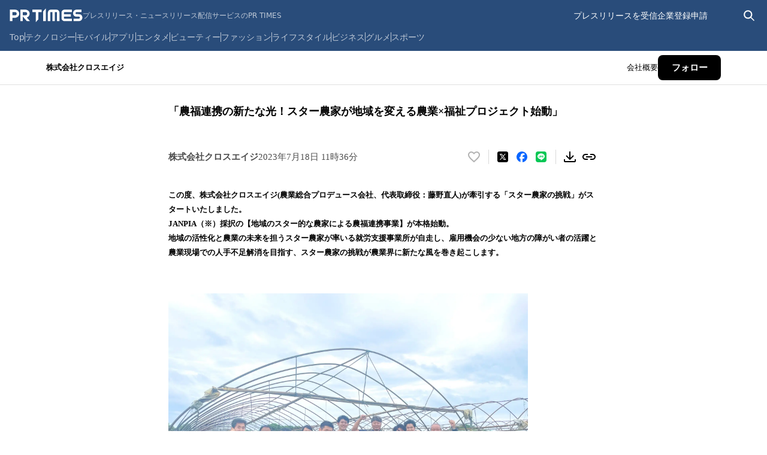

--- FILE ---
content_type: application/javascript; charset=UTF-8
request_url: https://prtimes.jp/_next/static/NwDHapIi9aiTp16uyzoE4/_buildManifest.js
body_size: 395
content:
self.__BUILD_MANIFEST=function(s,c,a,t,e,i,n,f,r,u,b,d){return{__rewrites:{afterFiles:[],beforeFiles:[],fallback:[]},__routerFilterStatic:{numItems:1,errorRate:1e-4,numBits:20,numHashes:14,bitArray:[0,0,s,1,s,c,s,c,s,s,c,c,c,c,s,s,s,s,c,c]},__routerFilterDynamic:{numItems:s,errorRate:1e-4,numBits:s,numHashes:null,bitArray:[]},"/":[a,f,"static/chunks/771-386ccc435c79adeb.js",t,e,"static/chunks/624-2333774551383ae6.js","static/css/2f915a6a9a99aaaf.css","static/chunks/pages/index-cea42c6aeb403bbc.js"],"/404":[a,t,e,r,i,u,"static/chunks/pages/404-19cfcf165a4f538c.js"],"/500":[a,t,e,r,i,u,"static/chunks/pages/500-cf076e01f90e8f1c.js"],"/_error":["static/chunks/pages/_error-89d82c94bbcfbe76.js"],"/main/action.php":[a,"static/chunks/512-17d0e0f553458ed0.js",t,e,i,"static/chunks/pages/main/action.php-a2d1c0f2aff31072.js"],"/main/html/rd/p/[id]":[a,f,"static/chunks/179-a4cdee0cb8f16b39.js",t,b,d,"static/css/9b8c3a316874e53d.css","static/chunks/pages/main/html/rd/p/[id]-fd512630bcb2084f.js"],"/user_info":[a,t,b,d,"static/css/e427b36a4d23fa2f.css","static/chunks/pages/user_info-d5636b11c18795e3.js"],sortedPages:["/","/404","/500","/_app","/_error","/main/action.php","/main/html/rd/p/[id]","/user_info"]}}(0,1,"static/chunks/241-141068961aa458ed.js","static/chunks/769-c682e02b043f9f43.js","static/chunks/960-f6b54d18dedc89ed.js","static/css/e74e54dc67783409.css",1e-4,"static/chunks/383-09cd636edcdf163f.js","static/chunks/335-7e602a3049040452.js","static/css/b5974b3767c3511b.css","static/css/dbdd767a529a76da.css","static/chunks/117-6e5c597f9c9f27f0.js"),self.__BUILD_MANIFEST_CB&&self.__BUILD_MANIFEST_CB();